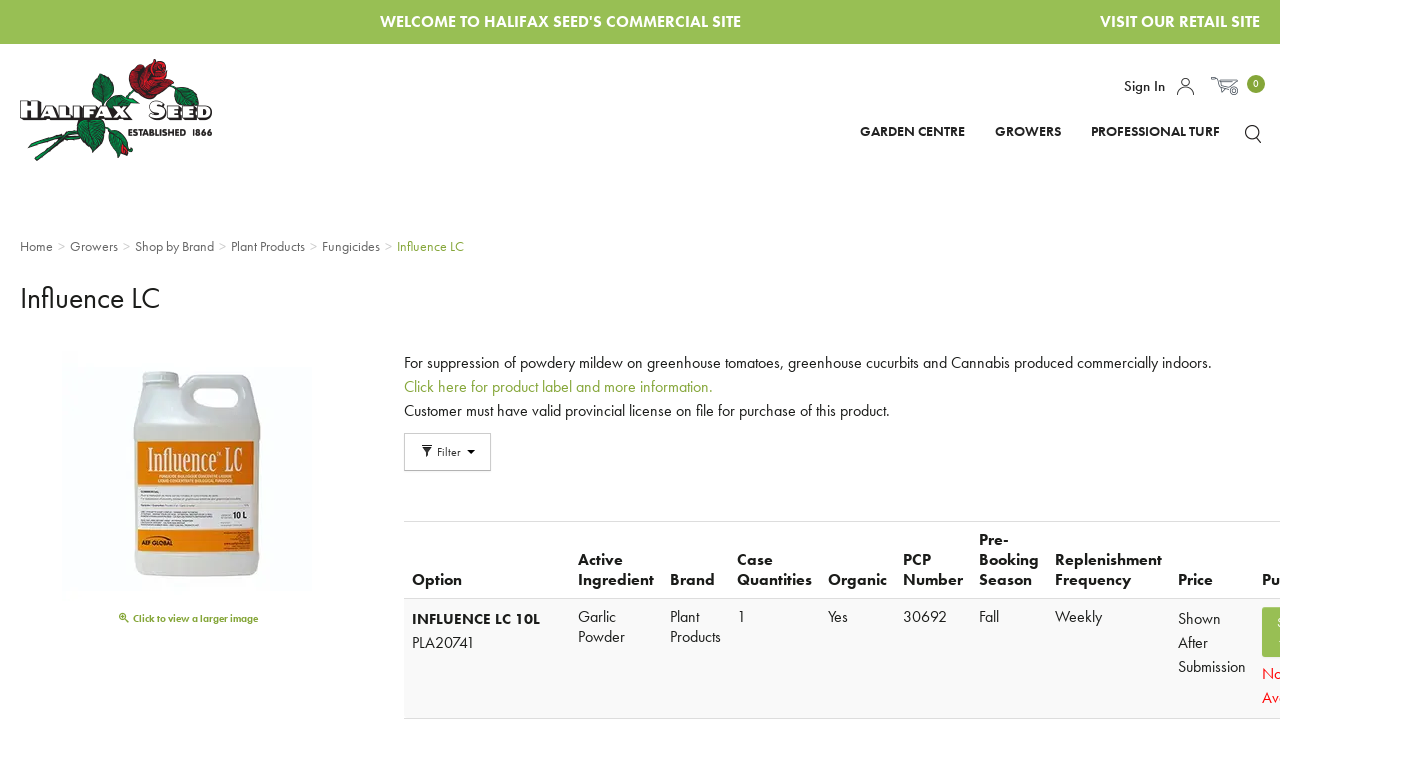

--- FILE ---
content_type: text/html; charset=utf-8
request_url: https://commercial.halifaxseed.ca/influence-lc
body_size: 12048
content:





<!DOCTYPE html>
<html lang="en" xmlns:og="http://schema.org">
<head>
    

<meta name="cs:page" content="product" />

    

<title>Halifax Seed - Influence LC</title>

<meta http-equiv="X-UA-Compatible" content="IE=edge">
<meta name="viewport" content="width=device-width, initial-scale=1">
<meta property="og:type" content="website" />	
		<meta name="description" property="og:description" content="Influence LC 10L" />
		<meta property="og:image" content="https://d163axztg8am2h.cloudfront.net/static/img/ae/2a/77c6899ce6adebc05ff1d02c9a52.webp" />
	<meta property="og:title" content="Influence LC" />
	<meta property="og:url" content="https://commercial.halifaxseed.ca/influence-lc" />
	<meta property="og:name" content="Halifax Seed" />

<meta charset="utf-8" />
<meta name="robots" content="index,follow" />



<link href="//d163axztg8am2h.cloudfront.net/static/img/78/5d/45c91cd9d96d87a890acf8de54b5.ico" rel="shortcut icon" type="image/x-icon" />

	<link rel="canonical" href="https://commercial.halifaxseed.ca/influence-lc" />


    
    

    <link type="text/css" rel="stylesheet" href="//d163axztg8am2h.cloudfront.net/static/css/77/06/e686e8aa8849ef731c41f415d751.gz.css" />
    <link rel="preconnect" href="https://fonts.googleapis.com">
    <link rel="preconnect" href="https://fonts.gstatic.com" crossorigin>


    <!--[if LT IE 8]><script src="/static/js/patch/json2.min.js" type="text/javascript"></script>
<![endif]-->
    <script src="/static/js/patch/modernizr.js" type="text/javascript"></script>


    <script type="text/javascript">
		class NomadSettings {
			static CurrencyLocale = 'en-US';
			static CurrencyType = 'USD';
			static DecimalPlaces = 2;
			static RequirePhoneNumber = false;
			static CurrencySymbol = '$';
		}
    </script>
    <script src="/Static/js/vue/nomad-client.js?v=1.0.28364"></script>
    <script src="/Static/tsout/common.js?v=1.0.28364"></script>

    
</head>

<body id="influence-lc-page" class="product-page">
	
	
	


<script type="application/ld+json">{"@context":"https://schema.org","@type":"BreadcrumbList","itemListElement":[{"@type":"ListItem","item":{"@type":"Thing","@id":"https://commercial.halifaxseed.ca/","name":"Home"},"position":1},{"@type":"ListItem","item":{"@type":"Thing","@id":"https://commercial.halifaxseed.ca/growers","name":"Growers"},"position":2},{"@type":"ListItem","item":{"@type":"Thing","@id":"https://commercial.halifaxseed.ca/growers-shop-by-brand","name":"Shop by Brand"},"position":3},{"@type":"ListItem","item":{"@type":"Thing","@id":"https://commercial.halifaxseed.ca/growers-shop-by-brand-plant-products","name":"Plant Products"},"position":4},{"@type":"ListItem","item":{"@type":"Thing","@id":"https://commercial.halifaxseed.ca/growers-shop-by-brand-plant-products-fungicides","name":"Fungicides"},"position":5},{"@type":"ListItem","item":{"@type":"Thing","@id":"https://commercial.halifaxseed.ca/influence-lc","name":"Influence LC"},"position":6}]}</script>

	<div id="wrapper">
		<div id="wrapper-inner">
			<script src='/assets/site/js/handleProfTurf.js?vs=2.0.6'></script>
<input type="hidden"
  id="xcid"
  value="00000000-0000-0000-0000-000000000000" />

<div id="page-header-top">
  <div id="page-header-top-inner"
    class="clearfix">

    <div class="top-left"></div>

    <div class="top-center">
      <p>
        Welcome to Halifax Seed's Commercial site
      </p>
    </div>

    <div class="top-right">
      <ul>
        <li><a href="https://halifaxseed.ca">Visit Our Retail Site</a></li>
      </ul>
    </div>

  </div>
</div>

<div id="page-header">
  <div id="page-header-inner"
    class="container">

    <div id="page-header-logo"
      class="logo">
      <a href="/"
        title="">Halifax Seed</a>
    </div>

    <div id="page-header-menu">
      <div class="nav-actions">
        <a href="/cart"
          class="btn-nav-cart"
          title="0 item(s)">
          <i class="icon-shopping-cart-custom-mobile"></i>
        </a>

        <button type="button"
          class="btn-nav-menu">
          <!-- data-toggle="collapse" data-target=".nav-collapse" -->
          <span class="icon-bar"></span>
          <span class="icon-bar"></span>
          <span class="icon-bar"></span>
        </button>
      </div>

      <div class="nav-bg nav-collapse fade"></div>
      <div class="nav-menu nav-collapse">
        <button type="button"
          class="btn-nav-menu btn-primary-close hamburger">X</button>
          
        <div id="user-menu">
  <ul>
      <li>
        <a
        href="/account/access?redirect=%2finfluence-lc">Sign In</a>
      </li>
    <li id="account"><a href="/account">Account</a></li>

    <li class="cart-li hidden-phone hidden-tablet">
      <a href="/cart"
        data-content="#mini-cart-wrapper"
        class="toggle-mini-cart disabled">
        <i class="cart-custom"></i>
        <span class="cart-count">0</span>
      </a>
    </li>
    <li class="cart-li hidden-desktop">
      <a href="/cart">
        <i class="cart-custom"></i>
        Cart <span class="cart-count">0</span>
      </a>
    </li>
    
  </ul>

  

<div id="mini-cart-wrapper" class="hide">
  <div id="mini-cart" class="mini-cart">
    <div class="header">
      0 items ( $0.00 )
    </div>

    <ul>
    </ul>
        
    <div class="footer">
      <a href="/cart">View the Full Cart</a>
    </div>
  </div>
</div>
</div>
        <div id="page-header-nav"
          class="toggle-nav">
          <div id="page-header-nav-inner">
            <ul><li class="has-children garden-centre"><a href="/garden-centre">Garden Centre</a><ul><li class="shop-by-brand"><a href="/garden-centre-shop-by-brand">Shop by Brand</a></li><li class="consignment-seed-rack-program"><a href="/consignment-seed-rack-program">Consignment Seed Rack Program</a></li><li class="bulk-garden-seed"><a href="/garden-centre-bulk-seed">Bulk Garden Seed</a></li><li class="lawn-care"><a href="/garden-centre-lawn-care">Lawn Care</a></li><li class="bird-feeding"><a href="/garden-centre-bird-feeding">Bird Feeding</a></li><li class="controls"><a href="/garden-centre-controls">Controls</a></li><li class="fabrics"><a href="/garden-centre-fabrics">Fabrics</a></li><li class="fertilizers"><a href="/garden-centre-fertilizers">Fertilizers</a></li><li class="garden-tools"><a href="/garden-centre-garden-tools">Garden Tools</a></li><li class="giftware"><a href="/garden-centre-giftware">Giftware</a></li><li class="gloves"><a href="/garden-centre-gloves">Gloves</a></li><li class="onions-and-potatoes"><a href="/garden-centre-onions-and-potatoes">Onions and Potatoes</a></li><li class="plant-ties-and-supports"><a href="/garden-centre-plant-ties-and-supports">Plant Ties and Supports</a></li><li class="planters"><a href="/garden-centre-planters">Planters</a></li><li class="seed-starting-supplies"><a href="/garden-centre-seed-starting-supplies">Seed Starting Supplies</a></li><li class="soil-and-amendments"><a href="/garden-centre-soil-and-amendments">Soil and Amendments</a></li><li class="watering-accessories"><a href="/garden-centre-garden-centre-products-watering-accessories">Watering Accessories</a></li></ul></li><li class="has-children growers"><a href="/growers">Growers</a><ul><li class="bulk-seed"><a href="/growers-bulk-seed">Bulk Seed</a></li><li class="containers"><a href="/growers-containers">Containers</a></li><li class="fertilizers"><a href="/growers-fertilizers">Fertilizers</a></li><li class="greenhouse-supplies"><a href="/growers-greenhouse-supplies">Greenhouse Supplies</a></li><li class="growing-accessories"><a href="/growers-growing-accessories">Growing Accessories</a></li><li class="growing-media"><a href="/growers-growing-media">Growing Media</a></li><li class="irrigation"><a href="/growers-irrigation">Irrigation</a></li><li class="plant-protection"><a href="/growers-plant-protection">Plant Protection</a></li><li class="shop-by-brand"><a href="/growers-shop-by-brand">Shop by Brand</a></li></ul></li><li class="has-children professional-turf"><a href="/professional-turf">Professional Turf</a><ul><li class="golf"><a href="/professional-turf-golf">Golf</a></li><li class="landscape-sports-and-municipality"><a href="/professional-turf-landscape-sports-and-municipality">Landscape, Sports &amp; Municipality</a></li></ul></li></ul>

           
            <!--
            <ul>
              <li>
                <a href="#">Products</a>
              	<ul><li class="garden-centre"><a href="/garden-centre">Garden Centre</a></li><li class="growers"><a href="/growers">Growers</a></li><li class="professional-turf"><a href="/professional-turf">Professional Turf</a></li></ul>

              </li>  
            </ul>
            -->
            
            
            
            
             
            
            
           
          </div>
        </div>
      </div>
    </div>

    <div id="page-header-search">
      <form action="/search"
        method="get"
        class="form-inline"> 
        <input type="text"
            name="q"
            class="search-suggest span6"
            placeholder="Search " />
        <button type="submit"
          class="btn btn-primary"><i class="search-img"></i></button>
      </form>
      <button type="submit"
          id="search-trigger"
          class="btn btn-primary"><i class="search-img"></i></button>
    </div>

  </div>
</div>

			<div id="page-body" class="container">
				<div id="page-body-inner">
					

<div class="row layout-1-column">
  <div id="main" class="span13">
    


  <div class="breadcrumbs">
    <ul class="breadcrumb"><li><a href="/"><span>Home</span></a><span class="divider">&gt;</span></li><li><a href="/growers"><span>Growers</span></a><span class="divider">&gt;</span></li><li><a href="/growers-shop-by-brand"><span>Shop by Brand</span></a><span class="divider">&gt;</span></li><li><a href="/growers-shop-by-brand-plant-products"><span>Plant Products</span></a><span class="divider">&gt;</span></li><li><a href="/growers-shop-by-brand-plant-products-fungicides"><span>Fungicides</span></a><span class="divider">&gt;</span></li><li class="active"><a href="/influence-lc"><span>Influence LC</span></a></li></ul>
  </div>



    








<div class="row multi-item-product" id="product" itemscope itemtype="http://schema.org/Product">
  <div class="span13">

    <h1>
      <span itemprop="name">Influence LC</span>

    </h1>


    <div class="row">

      <div id="product-rail" class="span3">
        

	<div class="gallery">
		<div class="primary">
				<a title="Influence LC" href="//d163axztg8am2h.cloudfront.net/static/img/16/cb/890e8538633fb4f7eda318b0311f.webp" class="open-modal">
					<img alt="Influence LC" class="img-polaroid" itemprop="image" src="//d163axztg8am2h.cloudfront.net/static/img/de/e0/9a8612b6c1bfa553eff476d04972.webp"></img>
					<span><i class="icon-zoom-in"></i> Click to view a larger image</span>
				</a>
		</div>

		
	</div>

      </div>

      <div id="product-main" class="span10">
            <div id="full-description" itemprop="description">
              <p>For suppression of powdery mildew on greenhouse tomatoes, greenhouse cucurbits and Cannabis produced commercially indoors. <br><a href="https://www.plantproducts.com/ca/viewproduct.php?pid=523">Click here for product label and more information.&nbsp;</a><br>Customer must have valid provincial license on file for purchase of this product.</p>

            </div>

        <div id="product-items-wrapper">
            <div id="product-items-header" class="product-list-header clearfix">
              

  <div id="product-filters" class="btn-group">
    <a class="btn btn-small dropdown-toggle" data-toggle="dropdown" href="#">
      <i class="icon-filter"></i>
      Filter 
      <span class="caret"></span>
    </a>
    <div id="filters-menu" class="dropdown-menu">
      

  <form action="/influence-lc" method="get">

      <div class="product-tag-filter-set">
        <h5>Active Ingredient</h5>

        <div class="product-tag-filters">
            <label class="checkbox tag-result">
              <input type="checkbox" name="active-ingredient" value="garlic-powder" class="tag-filter" />
              <span class="tag-result">Garlic Powder</span> <span class="tag-result-count">(1)</span>
            </label>

        </div>
      </div>
      <div class="product-tag-filter-set">
        <h5>Availability</h5>

        <div class="product-tag-filters">
            <label class="checkbox tag-result">
              <input type="checkbox" name="availability" value="not-available" class="tag-filter" />
              <span class="tag-result">Not Available</span> <span class="tag-result-count">(2)</span>
            </label>

        </div>
      </div>
      <div class="product-tag-filter-set">
        <h5>Brand</h5>

        <div class="product-tag-filters">
            <label class="checkbox tag-result">
              <input type="checkbox" name="brand" value="plant-products" class="tag-filter" />
              <span class="tag-result">Plant Products</span> <span class="tag-result-count">(1)</span>
            </label>

        </div>
      </div>
      <div class="product-tag-filter-set">
        <h5>License Required</h5>

        <div class="product-tag-filters">
            <label class="checkbox tag-result">
              <input type="checkbox" name="license-required" value="yes" class="tag-filter" />
              <span class="tag-result">Yes</span> <span class="tag-result-count">(1)</span>
            </label>

        </div>
      </div>
      <div class="product-tag-filter-set">
        <h5>Organic</h5>

        <div class="product-tag-filters">
            <label class="checkbox tag-result">
              <input type="checkbox" name="organic" value="yes" class="tag-filter" />
              <span class="tag-result">Yes</span> <span class="tag-result-count">(1)</span>
            </label>

        </div>
      </div>
      <div class="product-tag-filter-set">
        <h5>Target Crop</h5>

        <div class="product-tag-filters">
            <label class="checkbox tag-result">
              <input type="checkbox" name="target-crop" value="cannabis" class="tag-filter" />
              <span class="tag-result">Cannabis</span> <span class="tag-result-count">(1)</span>
            </label>
            <label class="checkbox tag-result">
              <input type="checkbox" name="target-crop" value="tomatoes" class="tag-filter" />
              <span class="tag-result">Tomatoes</span> <span class="tag-result-count">(1)</span>
            </label>
            <label class="checkbox tag-result">
              <input type="checkbox" name="target-crop" value="cucurbits" class="tag-filter" />
              <span class="tag-result">Cucurbits</span> <span class="tag-result-count">(1)</span>
            </label>

        </div>
      </div>

    <input id="s" name="s" type="hidden" value="" />

  </form>

    </div>
  </div>

            </div>

          


<div class="pagination pagination-head"></div>

<table id="product-items" class="table table-striped table-bordered product-items">
  <thead>
    <tr>

      <th>Option</th>

        <th class="tag-label primary-tag-label active-ingredient-tag-label">
          Active Ingredient
        </th>
        <th class="tag-label primary-tag-label brand-tag-label">
          Brand
        </th>
        <th class="tag-label primary-tag-label case-quantities-tag-label">
          Case Quantities
        </th>
        <th class="tag-label primary-tag-label organic-tag-label">
          Organic
        </th>
        <th class="tag-label primary-tag-label pcp-number-tag-label">
          PCP Number
        </th>
        <th class="tag-label primary-tag-label pre-booking-season-tag-label">
          Pre-Booking Season
        </th>
        <th class="tag-label primary-tag-label replenishment-frequency-tag-label">
          Replenishment Frequency
        </th>


      <th>Price</th>
      <th>Purchase</th>
    </tr>
  </thead>
  <tbody>
      <tr class="product-item" itemprop="offers" itemscope itemtype="http://schema.org/Offer">

        <td>
          <div class="product-item-name" itemprop="name">
              <span>INFLUENCE LC 10L</span>

              <a class="product-item-info btn btn-primary btn-mini popover-toggle" data-content="#tooltip-16d4e4fc-874c-4abc-8dc6-b8f145c424e3" data-placement="top" data-trigger="hover" data-html="true">
                <i class="icon-white icon-info-sign"></i>
              </a>
              <div id="tooltip-16d4e4fc-874c-4abc-8dc6-b8f145c424e3" class="hide">

                  <div id="extra-tags">

                    <dl class="dl-horizontal">
                        <dt class="tag-label extra-tag-label availability-tag-label">Availability:</dt>
                        <dd class="tag-value extra-tag-value">Not Available</dd>
                        <dt class="tag-label extra-tag-label license-required-tag-label">License Required:</dt>
                        <dd class="tag-value extra-tag-value">Yes</dd>
                        <dt class="tag-label extra-tag-label target-crop-tag-label">Target Crop:</dt>
                        <dd class="tag-value extra-tag-value">Cannabis, Tomatoes, Cucurbits</dd>
                    </dl>
                  </div>
              </div>
          </div>

            <div class="product-item-part-number" itemprop="sku">PLA20741</div>
        </td>

          <td class="tag-value primary-tag-value">
            Garlic Powder
          </td>
          <td class="tag-value primary-tag-value">
            Plant Products
          </td>
          <td class="tag-value primary-tag-value">
            1
          </td>
          <td class="tag-value primary-tag-value">
            Yes
          </td>
          <td class="tag-value primary-tag-value">
            30692
          </td>
          <td class="tag-value primary-tag-value">
            Fall
          </td>
          <td class="tag-value primary-tag-value">
            Weekly
          </td>


        <td>
            <div class="price-regular">Shown After Submission
                <meta content="Shown After Submission" itemprop="price">
                <meta content="USD" itemprop="priceCurrency">
            </div>
        </td>
        <td class="purchase">
<form action="/cart/add" class="form-horizontal" method="post">              <input type="hidden" name="pid" value="16d4e4fc-874c-4abc-8dc6-b8f145c424e3" />
<a class="btn btn-primary btn-mini" href="/account/access?redirect=%2Finfluence-lc">Sign in to Buy</a>                <span class="out-of-stock">Not Available</span>
              <span class="hide" itemscope itemtype="http://schema.org/Offer">
                  <link itemprop="availability" href="http://schema.org/InStock" />In Stock              </span>
</form>        </td>
      </tr>
  </tbody>
</table>

<div class="pagination pagination-foot"></div>


        </div>
      </div>
    </div>

      <hr />
  <div id="related-product-sets">
      <div class="related-product-set" data-ajax-load="true" data-ajax-url="/product/related?pid=9bad772e-0405-4adb-8cf6-fc7df193173c&amp;code=related">
        <div class="related-product"></div>
      </div>
  </div>


        <section id="product-history-container" class="related-product-set">
        </section>
        <script language="javascript">
			var historyItem = {
					url: 'https://commercial.halifaxseed.ca/influence-lc',
					image: '/assets/page/b6badf38bb4dd1dd6ef94e33d319cb22.jpg',
					description: 'Influence LC'
		    };
        </script>
  </div>
</div>



  </div>
</div>


				</div>
			</div>

			<footer id="footer">
  <div id="footer-inner"
    class="container">

    <div class="grid grid-1-2">
      <div class="footer-left">
        <div id="footer-logo"></div>
      </div>
      <div class="footer-right">
        <div class="grid">
          <div class="site-links">
            <h5>Site Links</h5>
            <div class="grid grid-1-2"> 
              <ul>
                <li><a href="/">Home</a></li>
                <li><a href="https://www.halifaxseed.ca/about">About</a></li>
                <li><a href="/contact">Contact</a></li>
                <li><a href="https://www.halifaxseed.ca/privacy">Privacy</a></li>
                <li><a href="https://www.halifaxseed.ca/guarantee">Guarantee</a></li>
              </ul>
              <ul>
                <li><a href="/account">Account</a></li>
                <li><a href="/cart">Quick Order</a></li>
                <li><a href="/cart">Cart</a></li>
                <li><a href="/checkout">Checkout</a></li>
                <li><a href="/terms-and-conditions">Terms &amp; Conditions</a></li>
              </ul>
            </div>
          </div>
          <div class="contact-info">
            <h5>Contact</h5>
            <p>
              5860 Kane Street<br>
              PO Box 8026, Stn A<br>
              Halifax, NS B3K 5L8<br> 
            </p>
            <div>Phone: (902) 455-4364</div>
            <div>Fax: (902) 455-5271</div>
            <div>Email: <a href="mailto:commercial@halifaxseed.ca">commercial@halifaxseed.ca</a></div>
            
          </div>
        </div>
      </div>
    </div>
  </div>
</footer>
<div id="footer-bottom">
  <div class="container">
    <div class="copyright">Copyright &copy; 2026 Halifax Seed Company Inc. | All rights
      reserved.<a href="https://www.nomad.site/" target="blank" title="Nomad eCommerce"></div>
  </div>
</div>
		</div>
	</div>
    
        <script src="//ajax.googleapis.com/ajax/libs/jquery/1.8.3/jquery.min.js" type="text/javascript"></script>


	<script src="//d163axztg8am2h.cloudfront.net/static/js/8e/a8/465268479d7cf57392e53329ab3e.gz.js" type="text/javascript"></script><script src="/static/js/page/product.js?v=1.0.28364" type="text/javascript"></script>
<script src="/static/js/page/shopping-lists.js" type="text/javascript"></script>
<script src="/static/js/js.cookie.js" type="text/javascript"></script>
<script src="/static/js/page/product-history.js" type="text/javascript"></script>


	
	<script src='/assets/site/js/wishlist.js?ver=0.9'></script>

<script>

  // if (document.querySelector('.quantity-breaks')) {
  //   const quantityBreaksEls = document.querySelectorAll('.quantity-breaks')

  //   quantityBreaksEls.forEach(table => {
  //     let tableRows = table.querySelectorAll('tr')
  //     // console.log(tableRows)
  //     tableRows.forEach((row, idx) => { 
  //       var offsetIdx = idx + 2

  //       // if current row isn't 1, get the next val below
  //       let curVal = row.children[1].innerText
  //       if (curVal != 1) {
  //         // console.log(curVal)
  //         if (offsetIdx < tableRows.length) {
  //           var nextVal = row.parentElement.querySelector('tr:nth-of-type(' + offsetIdx + ')').children[1].innerText
  //           // console.log(row.parentElement.querySelector('tr:nth-of-type(' + offsetIdx + ')').children[1].innerText)
  //           row.children[1].innerText = curVal + " - " + (nextVal - 1)
  //         }

  //         if (offsetIdx == tableRows.length) { 
  //           row.children[1].innerText = curVal + "+ "
  //         }
  //       }

  //     })
  //   })
  // }

  if (document.querySelector('.quantity-breaks')) {
    const quantityBreaksEls = document.querySelectorAll('.quantity-breaks') 
    quantityBreaksEls.forEach(table => {
      let tableRows = table.querySelectorAll('tr') 
      let num = tableRows[tableRows.length -1].children[1].innerText 
      tableRows[tableRows.length -1].children[1].innerText = num + '+'
    })
  }

  if (document.querySelector('.mono-item-product')) {
    let productName = $('span[itemprop="name"]').text();
    let productNumber = $('.part-number-value').text();
    let productAvailableInventory = $('.available-inventory-tag-label + dd').text();

    let productPrice

    if (document.querySelector('div[itemprop="price"]')) {
      productPrice = $('div[itemprop="price"]').text();
    } else {
      productPrice = $('.price-value').html()
    }
    // let productForm = $('.product-quantity:not(.control-group)').html()
    let productForm = $('.well.product-purchase').html()
    let productFormActions = $('.form-actions').html()

    let productTable = `<div id="product-items-wrapper">
  <div id="product-items-header"
    class="product-list-header clearfix">  
  </div> 
  <div class="pagination pagination-head"></div> 
  <table id="product-items"
    class="table table-striped table-bordered product-items">
    <thead>
      <tr> 
        <th class="option">Option</th> 
        <th class="tag-label primary-tag-label available-inventory-tag-label">
          Available Inventory
        </th> 
        <th>Price</th>
        <th>Purchase</th>
      </tr>
    </thead>
    <tbody>
      <tr class="product-item"
        itemscope=""
        itemtype="http://schema.org/Offer"> 
        <td class="option">
          <div class="product-item-name"
            itemprop="name">
            <span>${productName}</span> 
          </div> 
          <div class="product-item-part-number"
            itemprop="sku">${productNumber}</div>
        </td>

        <td class="tag-value primary-tag-value available-inventory">
          ${productAvailableInventory}
        </td> 
        <td>
          ${productPrice}
        </td>
        <td class="purchase">
          ${productForm} 
        </td>
      </tr> 
    </tbody>
  </table> 
  <div class="pagination pagination-foot"></div> 
  <hr>  
</div>`

    $(productTable).appendTo('#product-main')

    $('tr.product-item .btn-save-to-list').insertAfter('#product-items')

    $('tr.product-item .purchase input[type="submit"].btn-primary').text('Buy').val('Buy').addClass('btn-mini').css('width', '45px')

    // add extra tags to table
    var $extraTags = $('#extra-tags dl')
    var $productItemsTable = $('#product-items')

    $extraTags.find('dt').each(function () {
      var text = $(this).text().trim().slice(0, -1)
      $('<th>' + text + '</th>').insertAfter('th.option')
    })

    $extraTags.find('dd').each(function () {
      var text = $(this).text().trim()
      $('<td>' + text + '</td>').insertAfter('td.option')
    })

    $extraTags.hide()
  }

  
  $(function(){
    if(typeof(accountObject) != 'undefined') {
      //If the "Available Inventory" column doesn't exist, insert it
      if($(".available-inventory-tag-label").length == 0) {
      	let fromRight = $("#product-items th").length - $("#product-items th:contains(Price)").parent().children().index($("th:contains(Price)"));
      	let th = $("#product-items th").length - fromRight;
      	let td = $("#product-items>tbody>tr:nth-child(1)>td").length - fromRight;
      	$('#product-items tr th:nth-child('+th+')').after('<th class="tag-label primary-tag-label available-inventory-tag-label"> Available Inventory </th>');
	      $('#product-items>tbody>tr>td:nth-child('+td+')').after($('<td class="tag-value primary-tag-value available-inventory"></td>'));
  	  } else {
    	  let col = $(".available-inventory-tag-label").parent().children().index($(".available-inventory-tag-label"))-1;
      	col = col-1+$("#product-items th:contains(Option)").prop('colspan');
      	$("#product-items tr.product-item td:nth-child("+col+")").addClass('available-inventory');
    	}
    	//Move the in-stock/out-of-stock spans to the "Available Inventory" column
    	$("#product-items .product-item").each(function(idx, el){
	      let stock = $(el).find(".purchase .in-stock,.purchase .out-of-stock").clone();
  	    $(el).find("td.available-inventory").append(stock);
    	  $(el).find(".purchase .in-stock,.purchase .out-of-stock").remove();
    	});
    }

	  // Wishlist
  //  let wishlist = document.wishlist;
   // $('#product-items>thead>tr').append('<th>Add to Wishlist</th>');
   // $('#product-items>tbody>tr').append('<td><button class="btn btn-small add-to-wishlist" title="Add to Wishlist"><i class="icon-price-tags"></i></button><span class="wishlist-added" style="display:none;">Added!</span></td>');
    $('.add-to-wishlist').click(function(){
      let row = $(this).parent().parent();
      let item = {};
      item.img = row.find('.product-item-image img').attr('src');
      if(!item.img) {
        item.img = $('#product-rail img').first().attr('src');
      }
      item.name = row.find('.product-item-name span').html();
      item.partnumber = row.find('.product-item-part-number').html();
      item.qty = 1;
      if($('.case-quantities-tag-label').length > 0) {
        //let idx = $('.case-quantities-tag-label').parent().children('.tag-label').index($('.case-quantities-tag-label'));
        //item.qty = row.find('td.tag-value').eq(idx).html().trim();
        //console.log(idx,item.qty);
        item.qty = '';
      }
      item.link = document.location.pathname;
      wishlist.add(item);
      row.find('.wishlist-added').fadeIn("fast").fadeOut("slow");
    });
    
    // Per-row Favourite button
    $('#product-items>thead>tr').append('<th>Favourite</th>');
    $('#product-items>tbody>tr').append('<td><div class="btn-group">'+
                                        '<button class="btn btn-small add-to-favourites" title="Add to Favortites"><i class="icon-heart"></i></button>'+
                                        '</div></td>');
    $('#product-items>tbody>tr .add-to-favourites').click(function(){
      let div = $(this).parent();
      if(div.hasClass('open')) {
        div.removeClass('open');
        $('#temp-list-menu').remove();
        return;
      }
      div.addClass('open');
      //Remember the currently selected items
      let menu = $('#product-multi .dropdown-menu').html();
      div.append('<ul id="temp-list-menu" class="dropdown-menu">'+menu+'</ul>');
      $('#temp-list-menu a').click(function(ev){
        ev.preventDefault();
        let name = $(this).text().trim();
        
        if(name == 'Add to a new favourites') {
          //deselect all the other rows (including the header)
          $('#product-items tr>:first-child>input[type=checkbox]').prop('checked',false)
          //select this row
          div.parent().parent().find(':first-child>input[type=checkbox]').prop('checked',true);
          //click the 'add to a new favourites' button
          $('#product-multi>form>div>.dropdown-menu>li:last-child>a').click()
        } else {
	        let row = $(this).parent().parent().parent().parent().parent();
        	let itemId = row.find('form>input[name=pid]').val();
          let token = row.find('form>input[name="__RequestVerificationToken"]').val();
          let link = $(this).attr('href');
          let qty = row.find('input[name=quantity]').val();
          
          let postData = {payload: '[{"pid":"'+itemId+'","__RequestVerificationToken":"'+token+'","quantity":"'+qty+'"}]'};
          $.post(link,postData,function(data){
            let modal = $(data);
            $('body').append(modal);
            modal.modal('show');
          })
        }
        $('#temp-list-menu').remove();
        div.removeClass('open');
        return false;
      });
      
    })
  });
</script>

<script>
  $(function(){
    $('.product-item-info').each(function(){
      let obj = $(this);
      let id = obj.attr('data-content');
      let val = $(id + ' .product-item-description').text().trim().length;
      if(val == 0) {
        obj.remove();
      }
    });
  });
</script>

<script>
  $(function(){
    //Find any rows that have multiple price quantity discounts
    $('tr.product-item>td>table.quantity-breaks .td2').each(function(){
      //Get the increment value
      let inc = parseInt($(this).parent().parent().parent().parent().parent().find('.arrows>input').attr('data-val-quantity-inc'));
      //Check if it has a range
      let matches = $(this).text().match(/^(\d+) ?- ?(\d+)$/);
      //if it has a range, and the range is narrower than the increment value, remove the range
      if(matches && matches.length > 2 && parseInt(matches[1]) + inc > parseInt(matches[2])) {
        $(this).text(matches[1]);
      }
    });
  });
</script>

<script>
  //Move and format MSRP column
  $(function(){
    let nonzero = 0;
    let idx = $('#product-items th.tag-label.primary-tag-label').index($('#product-items th.msrp-tag-label'));
    if(idx >= 0) {
      $('#product-items th.tag-label.primary-tag-label').last().next().after($('#product-items th.msrp-tag-label'));
      $('#product-items tr').each(function(){
        let col = $(this).find('td.tag-value.primary-tag-value').eq(idx);
        col.addClass('msrp');
        let msrp = +col.text();
        if(msrp == 0) {
          col.html('<div></div>');
        } else {
          col.html('<div>$'+msrp.toFixed(2)+'</div>');
          nonzero++;
        }
        $(this).find('td.tag-value.primary-tag-value').last().next().after(col);
      });
      if(nonzero == 0) {
        $('#product-items th.msrp-tag-label, #product-items td.msrp').remove();
      }
    }
  })

  // add classes to table cells
  $('#product-items tr.product-item').each(function(){
    $(this).find('> td').each(function(i){
      let idx = i + 1
      let headingText = $('#product-items thead th:nth-of-type('+idx+')').text().trim().toLowerCase().replace(/\W+(?!$)/g, '-').replace(/\W$/, '')
      $(this).addClass(headingText) 
    })
  })

  $('#product-items tr.product-item .case-quantities').each(function(){
    const caseVal = $(this).text().trim()
    const palletVal = $(this).parent().find('td.pallet-quantity').text().trim() 
    if (caseVal === palletVal) {
      $(this).text('')
    }
  })
</script>		
<script
  type="text/javascript"
  src="/assets/site/js/matchheight.js?vs=1.0.0"></script>

<script>
  $(function () {
    $('.row .product-image').matchHeight()
    $('.row .product-details').matchHeight()
    $('.row .product-purchase').matchHeight()
    $('.row .product-summary').matchHeight()
    $('#subcategories .thumbnail img').matchHeight()
    $('#subcategories .thumbnail span').matchHeight()
    $('#subcategories .thumbnail').matchHeight()
    $('.home-cat-col').matchHeight()
    $('#home-industries .industries-bottom .industries-card img').matchHeight()
  })
</script>

<script>
  // - closes the mobile nav
  $('.nav-bg').click(function () {
    $(this).toggleClass('in')
    $('.nav-menu').toggleClass('in')
  })

  $('.btn-nav-menu').click(function () {
    if ($('.nav-bg').hasClass('in')) {
      $('.nav-bg').removeClass('in')
      $('.nav-menu').removeClass('in')
    } else {
      $('.nav-bg').addClass('in')
      $('.nav-menu').addClass('in')
    }
  })

  var searchTrigger = document.querySelector('#search-trigger')
  var pageHeaderSearch = document.querySelector('#page-header-search')
  searchTrigger.addEventListener('click', (e) => {
    event.stopPropagation()
    e.preventDefault()
    pageHeaderSearch.classList.toggle('active')
    document.querySelector('#page-header-search .search-suggest').focus()
  })

  pageHeaderSearch.addEventListener('click', (e) => {
    event.stopPropagation()
  })

  $(window).click(function () {
    pageHeaderSearch.classList.remove('active')
  })

  // prevent addresses from blowing up orders, maxlength 40
  $('input[name*=Address]').attr('maxlength', '40')
  $('#ShippingSameAsBilling').on('click', function () {
    setTimeout(function () {
      $('input[name*=Address]').attr('maxlength', '40')
    }, 250)
  })

  // Script for toggling filter on left rail
  $('.product-tag-filter-set h5').on('click', function () {
    $(this).parent().toggleClass('active')
  })

  $('.product-tag-filter-set input:checked')
    .parentsUntil('product-tag-filter-set')
    .addClass('active')

  // - Replaces registration marks
  // $('p,h1,h2,h3,h4,li,a,header').each(function () {
  //   $(this).html(
  //     $(this)
  //       .html()
  //       .replace(/&reg;/gi, '<sup>&reg;</sup>')
  //       .replace(/®/gi, '<sup>&reg;   </sup>')
  //   )
  // })

  // move the multi-item-product below the main content on the product page
  // $("#product-items-wrapper").insertAfter("#product-main");
  $('#product-page-html').appendTo('#product-main')
  $('#overview').prependTo('#product-main')

  // add specs to product pages
  if ($('#specs-tab').length) {
    $(
      '<li><a href="#specifications" data-toggle="tab">Specifications</a></li>'
    ).appendTo('#product-tabs .nav-tabs')
    $('<div class="tab-pane" id="specifications"></div>').appendTo(
      '#product-tab-content'
    )
    $('#specs-tab').appendTo('#specifications.tab-pane')
    //$('#extra-tags').appendTo('#specifications.tab-pane');
  }

  $('.mono-item-product #extra-tags').appendTo('#specifications.tab-pane')

  $(function () {
    //If no one is logged in, repalce numbers in the in/out of stock values with text
    if (typeof accountObject == 'undefined') {
      $('.in-stock').html('Available')
      //$('.tag-value.primary-tag-value .in-stock, .tag-value.primary-tag-value .out-of-stock').parent().remove();
      //$('.available-online-tag-label').remove();
      //$('.in-stock, .out-of-stock').remove();
    }
    //If an item is not purchasable, hide the in/out of stock values
    $('.not-purchasable').parent().find('.in-stock,.out-of-stock').remove()
  })
</script>

	


	

	

	



		<script type="text/javascript">
			var cartObject = {
  "billingAddress": null,
  "shippingAddress": null,
  "extrinsics": null,
  "items": [],
  "subtotal": 0.0,
  "total": 0.0,
  "discount": 0.0,
  "fee": 0.0,
  "count": 0,
  "tax": 0.0,
  "retailDeliveryFee": 0.0,
  "voucher": 0.0,
  "totalWeight": 0.0,
  "cartTypeCode": null,
  "id": "00000000-0000-0000-0000-000000000000"
};
		</script>





	
</body>
</html>


--- FILE ---
content_type: text/javascript
request_url: https://commercial.halifaxseed.ca/assets/site/js/handleProfTurf.js?vs=2.0.6
body_size: 1382
content:
let proTurfItemPns,proTurfItemPaths;const GetProTurfItems=async()=>{const res=await fetch("/data/port/F377270C-6D13-4C18-8FEB-1A4E67F6CA52");let proTurfItems=await res.json();return proTurfItems.items.item},initiateProTurfItems=async()=>{if(sessionStorage.proTurfItemPns&&sessionStorage.proTurfItemPaths)proTurfItemPns=new Set(JSON.parse(sessionStorage.proTurfItemPns)),proTurfItemPaths=new Set(JSON.parse(sessionStorage.proTurfItemPaths));else{let pti=await GetProTurfItems(),pns=[],paths=[];pti.map(item=>{pns.push(item.ExternalId),paths.push(item.path)});proTurfItemPns=new Set(pns);proTurfItemPaths=new Set(paths);sessionStorage.proTurfItemPns=JSON.stringify(pns);sessionStorage.proTurfItemPaths=JSON.stringify(paths)}},handleProTurfMiniCart=()=>{if(typeof proTurfItemPns=="undefined"){console.error("The global `proTurfItems` Set has not been initialized.");return}const hideProTurfPrices=popoverNode=>{const headerEl=popoverNode.querySelector(".mini-cart .header");headerEl&&(headerEl.textContent=headerEl.textContent.replace(/\s*\([^)]*\)/g,"").trim());const cartItems=popoverNode.querySelectorAll(".mini-cart ul li");cartItems.forEach(item=>{const partNumberEl=item.querySelector(".part-number.pull-left");if(partNumberEl){const partNumber=partNumberEl.textContent.split(":")[1]?.trim();if(partNumber&&proTurfItemPns.has(partNumber)){const priceEl=item.querySelector(".product-price.pull-right");priceEl&&priceEl.remove()}}})},observer=new MutationObserver(mutationsList=>{for(const mutation of mutationsList)for(const addedNode of mutation.addedNodes)if(addedNode.nodeType===1&&addedNode.classList.contains("mini-cart-popover")){hideProTurfPrices(addedNode);return}});observer.observe(document.body,{childList:!0,subtree:!0})},handleProTurfCategory=()=>{document.querySelectorAll(".product-summary").forEach(detail=>{const path=detail.querySelector("a").pathname;if(proTurfItemPaths.has(path)){const priceRegular=detail.querySelector(".price-regular"),priceSale=detail.querySelector(".price-sale"),priceRange=detail.querySelector(".price-range"),inStock=detail.querySelector(".in-stock"),outOfStock=detail.querySelector(".out-of-stock"),buyBtn=detail.querySelector(".product-purchase .btn-primary");priceRegular&&priceRegular.remove();priceSale&&priceSale.remove();priceRange&&priceRange.remove();inStock&&inStock.remove();outOfStock&&outOfStock.remove();buyBtn&&buyBtn.value==="Buy"&&(buyBtn.value="Add to Quote")}})},handleProTurfMultiItemProduct=()=>{let proTurfFound=!1;const items=document.querySelectorAll(".product-item");items.forEach(item=>{const pn=item.querySelector(".product-item-part-number").textContent.trim();proTurfItemPns.has(pn)&&(proTurfFound=!0)});proTurfFound&&(document.querySelectorAll(".product-item .price-regular").forEach(p=>p.remove()),document.querySelectorAll(".product-item .quantity-breaks").forEach(qtyBreak=>qtyBreak.remove()),document.querySelectorAll(".product-item .in-stock").forEach(stock=>stock.remove()),document.querySelectorAll(".product-item .out-of-stock").forEach(stock=>stock.remove()),document.querySelectorAll(".purchase .btn-primary").forEach(btn=>{btn.value==="Buy"&&(btn.value="Add to Quote")}))},handleProTurfCart=()=>{let proTurfFound=!1;document.querySelectorAll(".item").forEach(item=>{const pn=item.querySelector(".part-number").textContent.trim().replace("p/n: ","");if(proTurfItemPns.has(pn)){proTurfFound=!0;item.querySelector(".price").textContent="";item.querySelector(".subtotal").textContent="";const inStock=item.querySelector(".in-stock");inStock&&inStock.remove();const outOfStock=item.querySelector(".out-of-stock");outOfStock&&outOfStock.remove()}});proTurfFound&&(document.querySelector("#cart-total").textContent="Quote to Follow")},handleProTurfCheckout=()=>{const cartPartNumbers=cartObject.items.map(item=>item.partNumber),proTurfCart=cartPartNumbers.some(partNumber=>proTurfItemPns.has(partNumber));if(proTurfCart){const replacementText="Quote to Follow",allRows=document.querySelectorAll(".table-mobile tbody tr");allRows.forEach(row=>{const firstCell=row.querySelector("td:first-child");if(firstCell&&firstCell.textContent.trim()==="Subtotal:"){const valueCell=row.querySelector("td:nth-child(2)");valueCell&&(valueCell.innerHTML=replacementText)}});const totalRow=document.querySelector("tr.total");if(totalRow){const totalValueCell=totalRow.querySelector("td:nth-child(2)");totalValueCell&&(totalValueCell.innerHTML=replacementText)}}};addEventListener("DOMContentLoaded",async()=>{await initiateProTurfItems(),handleProTurfMiniCart(),(document.querySelector(".category-page")||document.querySelector("#search-page"))&&handleProTurfCategory(),document.querySelector(".multi-item-product")&&handleProTurfMultiItemProduct(),document.querySelector("#cart-page")&&handleProTurfCart(),(document.querySelector("#checkout")||document.querySelector("#checkout-account-page"))&&handleProTurfCheckout()});

--- FILE ---
content_type: text/javascript
request_url: https://commercial.halifaxseed.ca/assets/site/js/wishlist.js?ver=0.9
body_size: 575
content:
document.wishlist={items:function(){return JSON.parse(localStorage.getItem("Wishlist"))||[]},refresh:function(){let wishlist=document.wishlist,items=wishlist.items();if($("#wishlist-items tbody").empty(),items.length>0)items.forEach(function(item){let tr=$('<tr class="item" />');tr.append('<td class="span1 noprint"><button class="btn btn-mini btn-danger"><i class="icon-white icon-remove"><\/i><\/button><\/td>');tr.find("button").click(function(){let pn=tr.find(".part-number").html();tr.fadeOut().remove();wishlist.remove(pn)});tr.append('<td class="product-image span2"><img class="img-polaroid" src="'+item.img+'"><\/td>');tr.append('<td class="product-details"><h5><a href="'+item.link+'">'+item.name+'<\/a><\/h5><p class="part-number">'+item.partnumber+"<\/p><\/td>");tr.append('<td class="span1 noprint"><button class="add-to-cart btn btn-mini btn-primary" data-qty="'+item.qty+'">Add to Cart<\/button><\/td>');tr.find(".add-to-cart").click(function(){let row=$(this).parent().parent(),pn=row.find(".part-number").html(),qty=$(this).attr("data-qty");console.log("Add to cart",pn,qty)});$("#wishlist-items").append(tr)});else{let tr=$("<tr />");tr.append("<td colspan='3'>Local Wishist is empty<\/td>");$("#wishlist-items tbody").append(tr)}},clear:function(){localStorage.setItem("Wishlist","[]")},add:function(item){let wishlist=document.wishlist,items=wishlist.items();for(let i=0;i<items.length;i++)if(items[i].partnumber==item.partnumber)return;items.push(item);localStorage.setItem("Wishlist",JSON.stringify(items))},remove:function(pn){let wishlist=document.wishlist,items=wishlist.items(),idx=-1;items.forEach(function(item,i){if(item.partnumber==pn){idx=i;return}});idx>-1&&(items.splice(idx,1),localStorage.setItem("Wishlist",JSON.stringify(items)))}};

--- FILE ---
content_type: application/javascript
request_url: https://commercial.halifaxseed.ca/static/js/page/product-history.js
body_size: 612
content:
(function ($) {

    $.fn.productHistory = function (historyItem) {
        if (historyItem != null) add(historyItem);

        var history = getHistory(historyItem);
        if (history.length == 0) {
            return;
        }

        $(this).append(`<header><strong>Recently Viewed Products</strong></header>`);
            
        history.forEach(item => {

            var template = `<div class="related-product">
                <div class="related-product-image">
                    <a href="${item.url}" title="${item.description}">    
                        <img class="img-polaroid" src="${item.image}" alt="${item.description}" />
                    </a>
                </div>
                <h5><a class="related-product-link" href="${item.url}" itemprop="url"><span itemprop="name">${item.description}</span></a></h5>
            </div>`;

            $(this).append(template);
        });
    };

    function add(historyItem) {
        var history = getHistory(historyItem)
        history.splice(0, 0, historyItem);
        history = history.slice(0, 5);
        setHistory(history);
    };

    function getHistory(historyItem) {
        var rawHistory = localStorage.productHistory;
        if (rawHistory == null) return [];
        var history = JSON.parse(rawHistory);

        var filteredHistory = $.grep(history, function (h) {
            return h.url != historyItem.url;
        });

        return filteredHistory;
    }

    function setHistory(value) {
        localStorage.productHistory = JSON.stringify(value);
    }

}(jQuery));

$(function () {
    $('#product-history-container').productHistory(historyItem);
});
